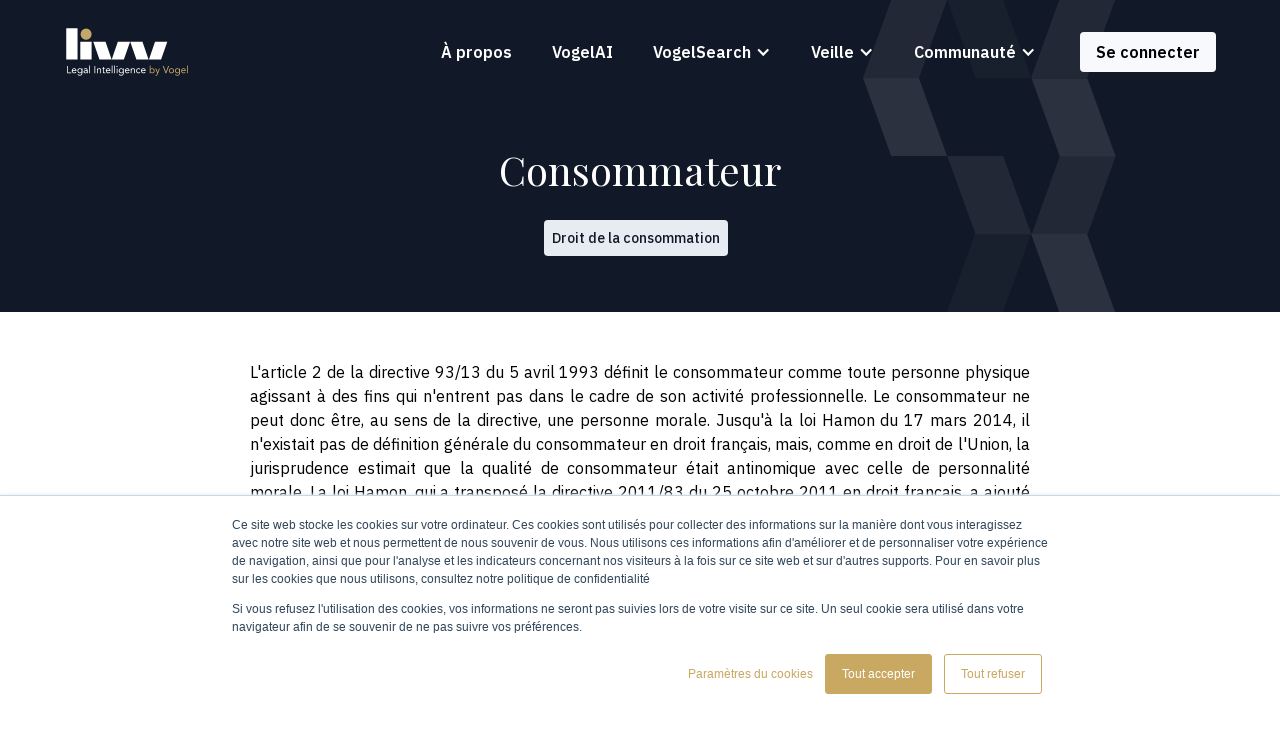

--- FILE ---
content_type: text/html
request_url: https://livv.eu/glossaire/consommateur
body_size: 6060
content:
<!DOCTYPE html><!-- Last Published: Tue Dec 30 2025 08:48:40 GMT+0000 (Coordinated Universal Time) --><html data-wf-domain="livv.eu" data-wf-page="650010d8a78b443828ef9f86" data-wf-site="640aed03ba704402f14cf8ff" lang="fr" data-wf-collection="650010d7a78b443828ef9f1a" data-wf-item-slug="consommateur"><head><meta charset="utf-8"/><title>Consommateur | Droit de la consommation</title><meta content="L&#x27;article 2 de la directive 93/13 du 5 avril 1993 définit le consommateur comme toute personne physique agissant à des fins qui n&#x27;entrent pas dans le cadre de son activité professionnelle. Le consommateur ne peut donc être, au sens de la directive, une personne morale. Jusqu&#x27;à la loi Hamon du 17 mars 2014, il n&#x27;existait pas de définition générale du consomma…" name="description"/><meta content="Consommateur | Droit de la consommation" property="og:title"/><meta content="L&#x27;article 2 de la directive 93/13 du 5 avril 1993 définit le consommateur comme toute personne physique agissant à des fins qui n&#x27;entrent pas dans le cadre de son activité professionnelle. Le consommateur ne peut donc être, au sens de la directive, une personne morale. Jusqu&#x27;à la loi Hamon du 17 mars 2014, il n&#x27;existait pas de définition générale du consomma…" property="og:description"/><meta content="Consommateur | Droit de la consommation" property="twitter:title"/><meta content="L&#x27;article 2 de la directive 93/13 du 5 avril 1993 définit le consommateur comme toute personne physique agissant à des fins qui n&#x27;entrent pas dans le cadre de son activité professionnelle. Le consommateur ne peut donc être, au sens de la directive, une personne morale. Jusqu&#x27;à la loi Hamon du 17 mars 2014, il n&#x27;existait pas de définition générale du consomma…" property="twitter:description"/><meta property="og:type" content="website"/><meta content="summary_large_image" name="twitter:card"/><meta content="width=device-width, initial-scale=1" name="viewport"/><meta content="FL4OjVF_ktNlx3-eai0Tuj7jjU2Oa728w-6wRFENR3k" name="google-site-verification"/><link href="https://cdn.prod.website-files.com/640aed03ba704402f14cf8ff/css/livv-site.webflow.shared.f2ce8e5f2.min.css" rel="stylesheet" type="text/css"/><link href="https://fonts.googleapis.com" rel="preconnect"/><link href="https://fonts.gstatic.com" rel="preconnect" crossorigin="anonymous"/><script src="https://ajax.googleapis.com/ajax/libs/webfont/1.6.26/webfont.js" type="text/javascript"></script><script type="text/javascript">WebFont.load({  google: {    families: ["IBM Plex Sans:regular,500,600,700","Playfair Display:regular"]  }});</script><script type="text/javascript">!function(o,c){var n=c.documentElement,t=" w-mod-";n.className+=t+"js",("ontouchstart"in o||o.DocumentTouch&&c instanceof DocumentTouch)&&(n.className+=t+"touch")}(window,document);</script><link href="https://cdn.prod.website-files.com/640aed03ba704402f14cf8ff/640ee9110737ed4ddfb9889b_favicon-livv-32.png" rel="shortcut icon" type="image/x-icon"/><link href="https://cdn.prod.website-files.com/640aed03ba704402f14cf8ff/640ee9157577f6a63a321076_favicon-livv-256.png" rel="apple-touch-icon"/><link href="https://livv.eu/glossaire/consommateur" rel="canonical"/><script type="text/javascript">!function(f,b,e,v,n,t,s){if(f.fbq)return;n=f.fbq=function(){n.callMethod?n.callMethod.apply(n,arguments):n.queue.push(arguments)};if(!f._fbq)f._fbq=n;n.push=n;n.loaded=!0;n.version='2.0';n.agent='plwebflow';n.queue=[];t=b.createElement(e);t.async=!0;t.src=v;s=b.getElementsByTagName(e)[0];s.parentNode.insertBefore(t,s)}(window,document,'script','https://connect.facebook.net/en_US/fbevents.js');fbq('init', '244592411610042');fbq('track', 'PageView');</script><!-- Google Tag Manager -->
<script>(function(w,d,s,l,i){w[l]=w[l]||[];w[l].push({'gtm.start':
new Date().getTime(),event:'gtm.js'});var f=d.getElementsByTagName(s)[0],
j=d.createElement(s),dl=l!='dataLayer'?'&l='+l:'';j.async=true;j.src=
'https://www.googletagmanager.com/gtm.js?id='+i+dl;f.parentNode.insertBefore(j,f);
})(window,document,'script','dataLayer','GTM-W8W8VF9');</script>
<!-- End Google Tag Manager -->

<!-- Swiper JS -->
<link rel="stylesheet" href="https://cdn.jsdelivr.net/npm/swiper@11/swiper-bundle.min.css"/></head><body class="body"><div class="w-embed w-iframe"><!-- Google Tag Manager (noscript) -->
<noscript><iframe src="https://www.googletagmanager.com/ns.html?id=GTM-W8W8VF9"
height="0" width="0" style="display:none;visibility:hidden"></iframe></noscript>
<!-- End Google Tag Manager (noscript) --></div><div data-animation="default" data-collapse="medium" data-duration="400" data-easing="ease" data-easing2="ease" role="banner" class="navbar w-nav"><div class="wrapper-large"><a href="/" class="w-nav-brand"><img width="128" loading="lazy" alt="Logo de Livv by Vogel, la plateforme spécialisée en droit des affaires" src="https://cdn.prod.website-files.com/640aed03ba704402f14cf8ff/67cb0b75a00af0388db8d605_logo-livv-by-vogel-light.svg" class="logo"/></a><nav role="navigation" class="navheader w-nav-menu"><a href="/a-propos" class="semibold white w-nav-link">À propos</a><a href="/livvai" class="semibold white w-nav-link">VogelAI</a><div data-delay="0" data-hover="false" class="semibold w-dropdown"><div class="w-dropdown-toggle"><div class="icon w-icon-dropdown-toggle"></div><div class="white">VogelSearch</div></div><nav class="dropdown-list w-dropdown-list"><a href="/fonctionnalites/recherche" class="dropdown-link w-dropdown-link">Recherche avancée</a><a href="/fonctionnalites/plan-thematique" class="dropdown-link w-dropdown-link">Plan thématique</a><a href="/fonctionnalites/jurisflow" class="dropdown-link w-dropdown-link">JurisFlow</a><a href="https://vogel-public-git-feat-livv-by-vogel2-livv.vercel.app/books" target="_blank" class="dropdown-link w-dropdown-link">eBooks</a><a href="/fonctionnalites/glossaire" class="dropdown-link w-dropdown-link">Le glossaire Livv</a><a href="/fonctionnalites/statistiques" class="dropdown-link w-dropdown-link">Les statistiques Livv</a></nav></div><div data-delay="0" data-hover="false" class="semibold w-dropdown"><div class="w-dropdown-toggle"><div class="icon w-icon-dropdown-toggle"></div><div class="white">Veille</div></div><nav class="dropdown-list w-dropdown-list"><a href="/actualites" class="dropdown-link w-dropdown-link">La newsletter Livv</a><a href="/articles" class="dropdown-link w-dropdown-link">Les études Livv</a></nav></div><div data-delay="0" data-hover="false" class="semibold w-dropdown"><div class="w-dropdown-toggle"><div class="icon w-icon-dropdown-toggle"></div><div class="white">Communauté </div></div><nav class="dropdown-list w-dropdown-list"><a href="/videos" class="dropdown-link w-dropdown-link">Les vidéos Livv</a><a href="/temoignages" class="dropdown-link w-dropdown-link">Les témoignages Livv</a></nav></div><a href="https://app.livv.eu/signin" target="_blank" class="button is-ghost ml-24 w-button">Se connecter</a></nav><div class="menu-button w-nav-button"><div class="w-icon-nav-menu"></div></div></div></div><section class="head"><div class="block-container block-center"><h1 class="mb-24">Consommateur</h1><div class="badge is-inline">Droit de la consommation</div></div></section><div id="w-node-_78831acd-29a2-72bf-41a8-5ee745022874-28ef9f86" class="wrapper-small"><div class="text-justify w-richtext"><p>L&#x27;article 2 de la directive 93/13 du 5 avril 1993 définit le consommateur comme toute personne physique agissant à des fins qui n&#x27;entrent pas dans le cadre de son activité professionnelle. Le consommateur ne peut donc être, au sens de la directive, une personne morale. Jusqu&#x27;à la loi Hamon du 17 mars 2014, il n&#x27;existait pas de définition générale du consommateur en droit français, mais, comme en droit de l&#x27;Union, la jurisprudence estimait que la qualité de consommateur était antinomique avec celle de personnalité morale. La loi Hamon, qui a transposé la directive 2011/83 du 25 octobre 2011 en droit français, a ajouté un article préliminaire au Code de la Consommation, qui définit désormais le consommateur comme “toute personne physique qui agit à des fins qui n&#x27;entrent pas dans le cadre de son activité commerciale, industrielle, artisanale ou libérale”. L&#x27;ordonnance de recodification du 14 mars 2016 complète la définition de l&#x27;article préliminaire, devenu l&#x27;article liminaire, en intégrant l&#x27;activité agricole. L&#x27;adoption d&#x27;une définition restrictive du consommateur revêt cependant un intérêt pratique très limité puisque le droit français protège également, comme le lui permet la directive 93/13, les non-professionnels.</p><p>La notion de consommateur implique la réalisation d&#x27;un acte de Consommation, c&#x27;est-à-dire l&#x27;achat d&#x27;un produit ou la souscription d&#x27;un service à des fins familiales ou personnelles. Tel n&#x27;est pas le cas de la signature d&#x27;un contrat d&#x27;édition par un auteur. Selon certaines décisions, la gratuité du bien ou du service n&#x27;exclut pas la qualification d&#x27;acte de Consommation lorsqu&#x27;en contrepartie, le professionnel tire des revenus extérieurs de l&#x27;adhésion du consommateur à son service, comme ceux issus de l&#x27;exploitation de ses données personnelles. En effet, l&#x27;application de l&#x27;article L. 212-1 n&#x27;implique pas que le contrat soit à titre onéreux mais dépend uniquement de la qualité de consommateur et de professionnel des parties. Or, selon le juge, le réseau social qui collecte et commercialise à titre onéreux les données personnelles de ses utilisateurs auprès de ses partenaires agit à des fins commerciales et revêt la qualité de professionnel au sens du droit de la Consommation. Dès lors, le contrat conclu avec un utilisateur à des fins non professionnels relève bien de la qualification de contrat de Consommation. De même, la qualité de consommateur n&#x27;est pas incompatible avec celle de bénéficiaire d&#x27;une stipulation pour autrui. Aussi, l&#x27;adhésion par un emprunteur au contrat d&#x27;assurance de groupe souscrit par sa banque, crée-t-elle, entre l&#x27;adhérent et l&#x27;assureur qui l&#x27;agrée, un lien contractuel direct, de nature synallagmatique, dont les stipulations relèvent du contrôle des clauses abusives. Par extension, le comité d&#x27;entreprise qui contracte avec une agence de voyage en qualité de mandataire des salariés bénéficie de la protection contre les clauses abusives, son intervention ne dépassant pas le choix des prestations parmi celles que l&#x27;agence propose et la négociation du prix. Enfin, selon la Cour de justice, le salarié qui conclut un contrat de prêt avec son employeur peut être qualifié de “consommateur” au sens de la directive. En revanche, une commune ne saurait revendiquer la protection contre les clauses abusives qui figureraient dans le contrat qu&#x27;elle a souscrit avec une autre commune ou avec un établissement de crédit.</p></div><div class="mt-16"><div class="w-layout-hflex breadcrumb"><a href="/fonctionnalites/glossaire" class="w-inline-block"><div>Glossaire</div></a><div> / </div><div>Consommateur</div></div></div></div><main class="wrapper-large"><section class="padding-small"><h2 class="mb-32">Droit de la consommation</h2><div class="w-dyn-list"><div role="list" class="collection-list w-dyn-items"><div role="listitem" class="w-dyn-item"><a href="/glossaire/publicite-audiovisuelle" target="_blank" class="linkstylereset w-inline-block"><div class="card-ressources"><div class="card-title">Publicité audiovisuelle</div></div></a></div><div role="listitem" class="w-dyn-item"><a href="/glossaire/obligation-de-delivrance-conforme" target="_blank" class="linkstylereset w-inline-block"><div class="card-ressources"><div class="card-title">Obligation de délivrance conforme</div></div></a></div><div role="listitem" class="w-dyn-item"><a href="/glossaire/vente-forcee" target="_blank" class="linkstylereset w-inline-block"><div class="card-ressources"><div class="card-title">Vente forcée</div></div></a></div><div role="listitem" class="w-dyn-item"><a href="/glossaire/abus-de-faiblesse" target="_blank" class="linkstylereset w-inline-block"><div class="card-ressources"><div class="card-title">Abus de faiblesse</div></div></a></div><div role="listitem" class="w-dyn-item"><a href="/glossaire/professionnel-notion-de" target="_blank" class="linkstylereset w-inline-block"><div class="card-ressources"><div class="card-title">Professionnel (notion de) / Clauses abusives</div></div></a></div><div role="listitem" class="w-dyn-item"><a href="/glossaire/vente-avec-prime" target="_blank" class="linkstylereset w-inline-block"><div class="card-ressources"><div class="card-title">Vente avec prime</div></div></a></div><div role="listitem" class="w-dyn-item"><a href="/glossaire/demarchage-telephonique" target="_blank" class="linkstylereset w-inline-block"><div class="card-ressources"><div class="card-title">Démarchage téléphonique</div></div></a></div><div role="listitem" class="w-dyn-item"><a href="/glossaire/impropriete-de-la-chose-a-sa-destination" target="_blank" class="linkstylereset w-inline-block"><div class="card-ressources"><div class="card-title">Impropriété de la chose à sa destination</div></div></a></div><div role="listitem" class="w-dyn-item"><a href="/glossaire/clause-limitative-de-responsabilite" target="_blank" class="linkstylereset w-inline-block"><div class="card-ressources"><div class="card-title">Clause limitative de responsabilité</div></div></a></div><div role="listitem" class="w-dyn-item"><a href="/glossaire/prejudice-collectif" target="_blank" class="linkstylereset w-inline-block"><div class="card-ressources"><div class="card-title">Préjudice collectif</div></div></a></div><div role="listitem" class="w-dyn-item"><a href="/glossaire/emphase" target="_blank" class="linkstylereset w-inline-block"><div class="card-ressources"><div class="card-title">Emphase</div></div></a></div><div role="listitem" class="w-dyn-item"><a href="/glossaire/consommateur-d728e" target="_blank" class="linkstylereset w-inline-block"><div class="card-ressources"><div class="card-title">Consommateur</div></div></a></div></div></div></section></main><div class="wrapper-large"><section id="subscribe" class="section-cta"><div class="wrapper-small"><div class="text-align-center"><p class="h2 mb-8"><strong>Vous êtes juriste d&#x27;entreprise ?</strong></p><a href="https://app.livv.eu/signup" target="_blank" class="button is-filled w-button">Demande d&#x27;accès juristes d&#x27;entreprise</a></div><div class="text-align-center"></div></div></section></div><section class="footer"><div class="footer-wrapper"><div><a href="#" class="footer-brand w-inline-block"><img src="https://cdn.prod.website-files.com/640aed03ba704402f14cf8ff/67c5dca056f560a0f26110c6_logo-livv-by-vogel.svg" loading="lazy" width="140" alt="Logo LIVV by Vogel"/></a><div class="logo"><a href="https://www.linkedin.com/company/87180784" target="_blank" class="link-block w-inline-block"><img src="https://cdn.prod.website-files.com/640aed03ba704402f14cf8ff/640e185d760bf3655a8f9da5_linkedin-icon.svg" loading="lazy" width="32" alt="Image du réseau social professionnel LinkedIn" class="mt-8"/></a><a href="https://www.youtube.com/@LivvEU" target="_blank" class="link-block w-inline-block"><img src="https://cdn.prod.website-files.com/640aed03ba704402f14cf8ff/677f8f9e883f2d5766f215d3_youtube-icon.svg" loading="lazy" width="32" alt="Icône youtube" class="mt-8"/></a><a href="https://twitter.com/livv_eu" target="_blank" class="w-inline-block"><img src="https://cdn.prod.website-files.com/640aed03ba704402f14cf8ff/6411a6e5c5a76036c83e4e01_twitter.svg" loading="lazy" width="32" alt="Icône Twitter" class="mt-8"/></a></div></div><div class="footer-content"><div id="w-node-d90469b6-f721-e865-e1df-9c7260150d3a-60150d34" class="footer-block"><div class="title-small">Livv by Vogel</div><a href="/a-propos" class="footer-link">À propos</a></div><div id="w-node-d90469b6-f721-e865-e1df-9c7260150d41-60150d34" class="footer-block"><div class="title-small">VogelAI</div><a href="/livvai" class="footer-link">VogelAI</a></div><div id="w-node-fad3d5ff-7850-4643-08ea-1a44bf0b1c5f-60150d34" class="footer-block"><div class="title-small">VogelSearch</div><a href="/fonctionnalites/recherche" class="footer-link">Recherche avancée</a><a href="/fonctionnalites/plan-thematique" class="footer-link">Plan thématique</a><a href="/fonctionnalites/jurisflow" class="footer-link">JurisFlow</a><a href="https://app.livv.eu/books" target="_blank" class="footer-link">eBooks</a><a href="/fonctionnalites/glossaire" class="footer-link">Glossaire Livv</a><a href="/fonctionnalites/statistiques" class="footer-link">Statistiques Livv</a></div><div id="w-node-_897b05e2-e7ad-30df-bcc8-58f59633d2b0-60150d34" class="footer-block"><div class="title-small">Veille</div><a href="/actualites" class="footer-link">Newsletters</a><a href="/articles" class="footer-link">Études</a></div><div id="w-node-d90469b6-f721-e865-e1df-9c7260150d48-60150d34" class="footer-block"><div class="title-small">Communauté Livv</div><a href="/videos" class="footer-link">Vidéos</a><a href="/temoignages" class="footer-link">Témoignages</a></div></div></div><div class="footer-divider"></div><div class="w-layout-hflex footer-flex-legal"><div class="footer-copyright-center">© Livv By Vogel - <span class="this-year">2025</span> tous droits réservés.</div><div class="w-layout-hflex flex-links-legal"><a href="/contactez-nous" class="footer-link-legal">Contactez nous</a><a href="/juridique/mentions-legales" class="footer-link-legal">Mentions légales</a><a href="/juridique/cgv" class="footer-link-legal">CGV</a><a href="/juridique/cgu" class="footer-link-legal">CGU</a><a href="/plan-du-site" class="footer-link-legal">Plan du site</a></div></div></section><script src="https://d3e54v103j8qbb.cloudfront.net/js/jquery-3.5.1.min.dc5e7f18c8.js?site=640aed03ba704402f14cf8ff" type="text/javascript" integrity="sha256-9/aliU8dGd2tb6OSsuzixeV4y/faTqgFtohetphbbj0=" crossorigin="anonymous"></script><script src="https://cdn.prod.website-files.com/640aed03ba704402f14cf8ff/js/webflow.schunk.36b8fb49256177c8.js" type="text/javascript"></script><script src="https://cdn.prod.website-files.com/640aed03ba704402f14cf8ff/js/webflow.schunk.de36a2c1a176871b.js" type="text/javascript"></script><script src="https://cdn.prod.website-files.com/640aed03ba704402f14cf8ff/js/webflow.95fe9437.8bf47a4185ab683c.js" type="text/javascript"></script><script src="https://cdn.jsdelivr.net/npm/swiper@11/swiper-bundle.min.js"></script>

<script>
  const swiper = new Swiper('.swiper', {
    loop: false,
    slidesPerView: 1.2,
    spaceBetween: 16,
    
    // Responsive breakpoints
  	breakpoints: {
      // when window width is >= 560px
      560: {
        slidesPerView: 2
      },
      // when window width is >= 992px
      992: {
        slidesPerView: 3.5
      }
    }
  });
</script>

<!-- Start of HubSpot Embed Code -->
<script type="text/javascript" id="hs-script-loader" async defer src="//js-eu1.hs-scripts.com/26007885.js"></script>
<!-- End of HubSpot Embed Code -->

<script>
  $(function() {
    $('.this-year').text(new Date().getFullYear());
  });
</script><script src="https://hubspotonwebflow.com/assets/js/form-124.js" type="text/javascript" integrity="sha384-bjyNIOqAKScdeQ3THsDZLGagNN56B4X2Auu9YZIGu+tA/PlggMk4jbWruG/P6zYj" crossorigin="anonymous"></script></body></html>

--- FILE ---
content_type: image/svg+xml
request_url: https://cdn.prod.website-files.com/640aed03ba704402f14cf8ff/640e185d760bf3655a8f9da5_linkedin-icon.svg
body_size: -45
content:
<svg xmlns="http://www.w3.org/2000/svg" fill="none" viewBox="0 0 832 832"><circle cx="416" cy="416" r="416" fill="#93712C"/><g clip-path="url(#a)"><path fill="#fff" d="M292.3 611h-92.9V311.9h92.9V611Zm-46.5-339.9c-29.7 0-53.8-24.6-53.8-54.3 0-29.7 24.1-53.8 53.8-53.8 29.7 0 53.8 24.1 53.8 53.8 0 29.7-24.1 54.3-53.8 54.3ZM640 611h-92.7V465.4c0-34.7-.7-79.2-48.3-79.2-48.3 0-55.7 37.7-55.7 76.7V611h-92.8V311.9h89.1v40.8h1.3c12.4-23.5 42.7-48.3 87.9-48.3 94 0 111.3 61.9 111.3 142.3V611h-.1Z"/></g><defs><clipPath id="a"><path fill="#fff" d="M192 131h448v512H192z"/></clipPath></defs></svg>

--- FILE ---
content_type: image/svg+xml
request_url: https://cdn.prod.website-files.com/640aed03ba704402f14cf8ff/6411a6e5c5a76036c83e4e01_twitter.svg
body_size: 106
content:
<svg width="100" height="100" fill="none" xmlns="http://www.w3.org/2000/svg"><circle cx="50" cy="50" r="50" fill="#93712C"/><g clip-path="url(#a)"><path d="M77 33.26c-2 .88-4.15 1.46-6.38 1.74a11 11 0 0 0 4.87-6.11 22.13 22.13 0 0 1-7.02 2.68 11.07 11.07 0 0 0-19.15 7.57c0 .87.08 1.72.26 2.52a31.34 31.34 0 0 1-22.82-11.58 11.09 11.09 0 0 0 3.4 14.8 10.93 10.93 0 0 1-5-1.37v.12c0 5.38 3.84 9.85 8.87 10.88-.9.25-1.88.37-2.9.37-.71 0-1.43-.04-2.1-.2 1.44 4.4 5.5 7.62 10.35 7.72A22.24 22.24 0 0 1 23 66.97a31.17 31.17 0 0 0 16.98 4.97c20.37 0 31.51-16.88 31.51-31.5 0-.5-.01-.97-.04-1.44 2.2-1.55 4.04-3.5 5.55-5.74Z" fill="#fff"/></g><defs><clipPath id="a"><path fill="#fff" d="M23 23h54v54H23z"/></clipPath></defs></svg>